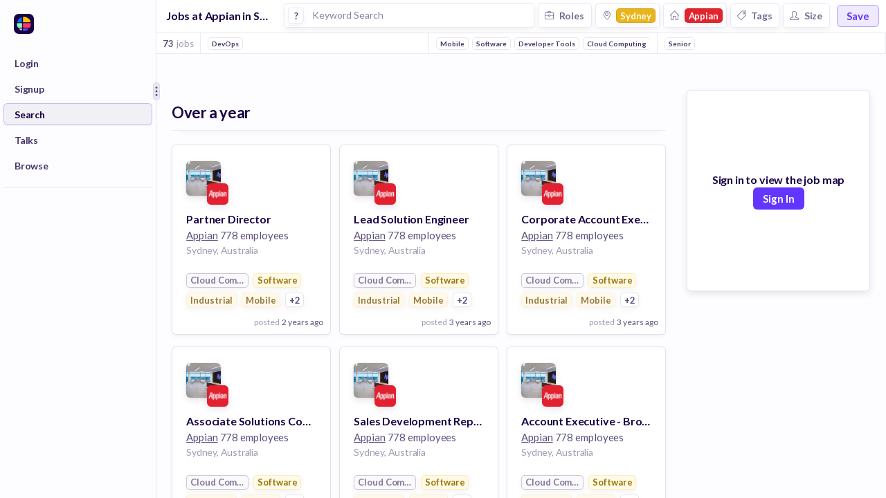

--- FILE ---
content_type: text/css; charset=UTF-8
request_url: https://huntr.co/stylesheets/simple-grid.css
body_size: -431
content:
/**
*** SIMPLE GRID
*** (C) ZACH COLE 2016
**/

@import url(https://fonts.googleapis.com/css?family=Lato:400,300,300italic,400italic,700,700italic);

/* ==== GRID SYSTEM ==== */

.container {
  width: 90%;
  margin-left: auto;
  margin-right: auto;
}

.row {
  position: relative;
  width: 100%;
}

.row [class^="col"] {
  float: left;
  margin: 0rem 2%;
  min-height: 0.125rem;

}

.col-1,
.col-2,
.col-3,
.col-4,
.col-5,
.col-6,
.col-7,
.col-8,
.col-9,
.col-10,
.col-11,
.col-12 {
  width: 96%;
}

.col-1-sm {
  width: 4.33%;
}

.col-2-sm {
  width: 12.66%;
}

.col-3-sm {
  width: 21%;
}

.col-4-sm {
  width: 29.33%;
}

.col-5-sm {
  width: 37.66%;
}

.col-6-sm {
  width: 46%;
}

.col-7-sm {
  width: 54.33%;
}

.col-8-sm {
  width: 62.66%;
}

.col-9-sm {
  width: 71%;
}

.col-10-sm {
  width: 79.33%;
}

.col-11-sm {
  width: 87.66%;
}

.col-12-sm {
  width: 96%;
}

.row::after {
	content: "";
	display: table;
	clear: both;
}

.hidden-sm {
  display: none;
}

@media only screen and (min-width: 33.75em) {  /* 540px */
  .container {
    width: 80%;
  }
}

@media only screen and (min-width: 45em) {  /* 720px */
  .col-1 {
    width: 4.33%;
  }

  .col-2 {
    width: 12.66%;
  }

  .col-3 {
    width: 21%;
  }

  .col-4 {
    width: 29.33%;
  }

  .col-5 {
    width: 37.66%;
  }

  .col-6 {
    width: 46%;
  }

  .col-7 {
    width: 54.33%;
  }

  .col-8 {
    width: 62.66%;
  }

  .col-9 {
    width: 71%;
  }

  .col-10 {
    width: 79.33%;
  }

  .col-11 {
    width: 87.66%;
  }

  .col-12 {
    width: 96%;
  }

  .hidden-sm {
    display: block;
  }
}

@media only screen and (min-width: 60em) { /* 960px */
  .container {
    width: 75%;
    max-width: 60rem;
  }
}
